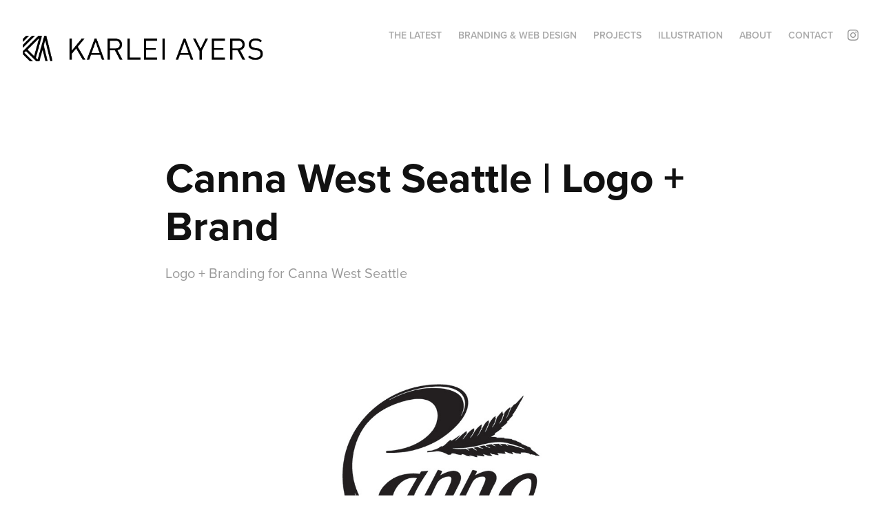

--- FILE ---
content_type: text/html; charset=utf-8
request_url: https://karleiayers.com/canna-west-seattle-branding
body_size: 5488
content:
<!DOCTYPE HTML>
<html lang="en-US">
<head>
  <meta charset="UTF-8" />
  <meta name="viewport" content="width=device-width, initial-scale=1" />
      <meta name="keywords"  content="logo,brand,cannabis,typography,Packaging,branding,Cannabis Packaging,marijuana,graphic designer,tacoma,wa" />
      <meta name="description"  content="Logo + Branding for Canna West Seattle" />
      <meta name="twitter:card"  content="summary_large_image" />
      <meta name="twitter:site"  content="@AdobePortfolio" />
      <meta  property="og:title" content="Karlei Ayers Creative - Canna West Seattle | Logo + Brand" />
      <meta  property="og:description" content="Logo + Branding for Canna West Seattle" />
      <meta  property="og:image" content="https://cdn.myportfolio.com/062a20ae4e17cb4e97d447cf641b7592/9c4e7798-6033-4fd3-ba77-4e9ffd7054d8_rwc_0x0x601x516x601.png?h=beb7f419d0092d8caedb67256d6f5e31" />
        <link rel="icon" href="https://cdn.myportfolio.com/062a20ae4e17cb4e97d447cf641b7592/804aee5b-4e1c-482c-9bca-980cd17495d3_carw_1x1x32.png?h=d4f76ab6f94c9eec35156cd3c576966b" />
        <link rel="apple-touch-icon" href="https://cdn.myportfolio.com/062a20ae4e17cb4e97d447cf641b7592/f3e52ca5-a175-46ac-a926-f8915c5ad4f8_carw_1x1x180.png?h=9aa6b058ceead53d344f9423bb9ee655" />
      <link rel="stylesheet" href="/dist/css/main.css" type="text/css" />
      <link rel="stylesheet" href="https://cdn.myportfolio.com/062a20ae4e17cb4e97d447cf641b7592/bd15fb3e8ca4e148d468e75968ba7ab51680212231.css?h=17a667e81d910db5ca052f9389618c22" type="text/css" />
    <link rel="canonical" href="https://karleiayers.com/canna-west-seattle-branding" />
      <title>Karlei Ayers Creative - Canna West Seattle | Logo + Brand</title>
    <script type="text/javascript" src="//use.typekit.net/ik/[base64].js?cb=35f77bfb8b50944859ea3d3804e7194e7a3173fb" async onload="
    try {
      window.Typekit.load();
    } catch (e) {
      console.warn('Typekit not loaded.');
    }
    "></script>
</head>
  <body class="transition-enabled">  <div class='page-background-video page-background-video-with-panel'>
  </div>
  <div class="js-responsive-nav">
    <div class="responsive-nav has-social">
      <div class="close-responsive-click-area js-close-responsive-nav">
        <div class="close-responsive-button"></div>
      </div>
          <div class="nav-container">
            <nav data-hover-hint="nav">
      <div class="page-title">
        <a href="/the-latest" >The Latest</a>
      </div>
      <div class="page-title">
        <a href="/services" >Branding &amp; Web Design</a>
      </div>
                <div class="gallery-title"><a href="/projects" >Projects</a></div>
                <div class="gallery-title"><a href="/illustration" >Illustration</a></div>
      <div class="page-title">
        <a href="/about" >About</a>
      </div>
      <div class="page-title">
        <a href="/contact" >Contact</a>
      </div>
                <div class="social pf-nav-social" data-hover-hint="navSocialIcons">
                  <ul>
                          <li>
                            <a href="https://www.instagram.com/karleidei/" target="_blank">
                              <svg version="1.1" id="Layer_1" xmlns="http://www.w3.org/2000/svg" xmlns:xlink="http://www.w3.org/1999/xlink" viewBox="0 0 30 24" style="enable-background:new 0 0 30 24;" xml:space="preserve" class="icon">
                              <g>
                                <path d="M15,5.4c2.1,0,2.4,0,3.2,0c0.8,0,1.2,0.2,1.5,0.3c0.4,0.1,0.6,0.3,0.9,0.6c0.3,0.3,0.5,0.5,0.6,0.9
                                  c0.1,0.3,0.2,0.7,0.3,1.5c0,0.8,0,1.1,0,3.2s0,2.4,0,3.2c0,0.8-0.2,1.2-0.3,1.5c-0.1,0.4-0.3,0.6-0.6,0.9c-0.3,0.3-0.5,0.5-0.9,0.6
                                  c-0.3,0.1-0.7,0.2-1.5,0.3c-0.8,0-1.1,0-3.2,0s-2.4,0-3.2,0c-0.8,0-1.2-0.2-1.5-0.3c-0.4-0.1-0.6-0.3-0.9-0.6
                                  c-0.3-0.3-0.5-0.5-0.6-0.9c-0.1-0.3-0.2-0.7-0.3-1.5c0-0.8,0-1.1,0-3.2s0-2.4,0-3.2c0-0.8,0.2-1.2,0.3-1.5c0.1-0.4,0.3-0.6,0.6-0.9
                                  c0.3-0.3,0.5-0.5,0.9-0.6c0.3-0.1,0.7-0.2,1.5-0.3C12.6,5.4,12.9,5.4,15,5.4 M15,4c-2.2,0-2.4,0-3.3,0c-0.9,0-1.4,0.2-1.9,0.4
                                  c-0.5,0.2-1,0.5-1.4,0.9C7.9,5.8,7.6,6.2,7.4,6.8C7.2,7.3,7.1,7.9,7,8.7C7,9.6,7,9.8,7,12s0,2.4,0,3.3c0,0.9,0.2,1.4,0.4,1.9
                                  c0.2,0.5,0.5,1,0.9,1.4c0.4,0.4,0.9,0.7,1.4,0.9c0.5,0.2,1.1,0.3,1.9,0.4c0.9,0,1.1,0,3.3,0s2.4,0,3.3,0c0.9,0,1.4-0.2,1.9-0.4
                                  c0.5-0.2,1-0.5,1.4-0.9c0.4-0.4,0.7-0.9,0.9-1.4c0.2-0.5,0.3-1.1,0.4-1.9c0-0.9,0-1.1,0-3.3s0-2.4,0-3.3c0-0.9-0.2-1.4-0.4-1.9
                                  c-0.2-0.5-0.5-1-0.9-1.4c-0.4-0.4-0.9-0.7-1.4-0.9c-0.5-0.2-1.1-0.3-1.9-0.4C17.4,4,17.2,4,15,4L15,4L15,4z"/>
                                <path d="M15,7.9c-2.3,0-4.1,1.8-4.1,4.1s1.8,4.1,4.1,4.1s4.1-1.8,4.1-4.1S17.3,7.9,15,7.9L15,7.9z M15,14.7c-1.5,0-2.7-1.2-2.7-2.7
                                  c0-1.5,1.2-2.7,2.7-2.7s2.7,1.2,2.7,2.7C17.7,13.5,16.5,14.7,15,14.7L15,14.7z"/>
                                <path d="M20.2,7.7c0,0.5-0.4,1-1,1s-1-0.4-1-1s0.4-1,1-1S20.2,7.2,20.2,7.7L20.2,7.7z"/>
                              </g>
                              </svg>
                            </a>
                          </li>
                  </ul>
                </div>
            </nav>
          </div>
    </div>
  </div>
  <div class="site-wrap cfix js-site-wrap">
    <div class="site-container">
      <div class="site-content e2e-site-content">
        <header class="site-header">
          <div class="logo-container">
              <div class="logo-wrap" data-hover-hint="logo">
                    <div class="logo e2e-site-logo-text logo-image  ">
    <a href="/projects" class="image-normal image-link">
      <img src="https://cdn.myportfolio.com/062a20ae4e17cb4e97d447cf641b7592/dc35f4c6-dd0d-41fc-9ee1-efc7e414a870_rwc_0x0x1099x187x4096.png?h=d8ef3ea613bbcaa2f7776d99eb7ef193" alt="KARLEI AYERS">
    </a>
</div>
              </div>
  <div class="hamburger-click-area js-hamburger">
    <div class="hamburger">
      <i></i>
      <i></i>
      <i></i>
    </div>
  </div>
          </div>
              <div class="nav-container">
                <nav data-hover-hint="nav">
      <div class="page-title">
        <a href="/the-latest" >The Latest</a>
      </div>
      <div class="page-title">
        <a href="/services" >Branding &amp; Web Design</a>
      </div>
                <div class="gallery-title"><a href="/projects" >Projects</a></div>
                <div class="gallery-title"><a href="/illustration" >Illustration</a></div>
      <div class="page-title">
        <a href="/about" >About</a>
      </div>
      <div class="page-title">
        <a href="/contact" >Contact</a>
      </div>
                    <div class="social pf-nav-social" data-hover-hint="navSocialIcons">
                      <ul>
                              <li>
                                <a href="https://www.instagram.com/karleidei/" target="_blank">
                                  <svg version="1.1" id="Layer_1" xmlns="http://www.w3.org/2000/svg" xmlns:xlink="http://www.w3.org/1999/xlink" viewBox="0 0 30 24" style="enable-background:new 0 0 30 24;" xml:space="preserve" class="icon">
                                  <g>
                                    <path d="M15,5.4c2.1,0,2.4,0,3.2,0c0.8,0,1.2,0.2,1.5,0.3c0.4,0.1,0.6,0.3,0.9,0.6c0.3,0.3,0.5,0.5,0.6,0.9
                                      c0.1,0.3,0.2,0.7,0.3,1.5c0,0.8,0,1.1,0,3.2s0,2.4,0,3.2c0,0.8-0.2,1.2-0.3,1.5c-0.1,0.4-0.3,0.6-0.6,0.9c-0.3,0.3-0.5,0.5-0.9,0.6
                                      c-0.3,0.1-0.7,0.2-1.5,0.3c-0.8,0-1.1,0-3.2,0s-2.4,0-3.2,0c-0.8,0-1.2-0.2-1.5-0.3c-0.4-0.1-0.6-0.3-0.9-0.6
                                      c-0.3-0.3-0.5-0.5-0.6-0.9c-0.1-0.3-0.2-0.7-0.3-1.5c0-0.8,0-1.1,0-3.2s0-2.4,0-3.2c0-0.8,0.2-1.2,0.3-1.5c0.1-0.4,0.3-0.6,0.6-0.9
                                      c0.3-0.3,0.5-0.5,0.9-0.6c0.3-0.1,0.7-0.2,1.5-0.3C12.6,5.4,12.9,5.4,15,5.4 M15,4c-2.2,0-2.4,0-3.3,0c-0.9,0-1.4,0.2-1.9,0.4
                                      c-0.5,0.2-1,0.5-1.4,0.9C7.9,5.8,7.6,6.2,7.4,6.8C7.2,7.3,7.1,7.9,7,8.7C7,9.6,7,9.8,7,12s0,2.4,0,3.3c0,0.9,0.2,1.4,0.4,1.9
                                      c0.2,0.5,0.5,1,0.9,1.4c0.4,0.4,0.9,0.7,1.4,0.9c0.5,0.2,1.1,0.3,1.9,0.4c0.9,0,1.1,0,3.3,0s2.4,0,3.3,0c0.9,0,1.4-0.2,1.9-0.4
                                      c0.5-0.2,1-0.5,1.4-0.9c0.4-0.4,0.7-0.9,0.9-1.4c0.2-0.5,0.3-1.1,0.4-1.9c0-0.9,0-1.1,0-3.3s0-2.4,0-3.3c0-0.9-0.2-1.4-0.4-1.9
                                      c-0.2-0.5-0.5-1-0.9-1.4c-0.4-0.4-0.9-0.7-1.4-0.9c-0.5-0.2-1.1-0.3-1.9-0.4C17.4,4,17.2,4,15,4L15,4L15,4z"/>
                                    <path d="M15,7.9c-2.3,0-4.1,1.8-4.1,4.1s1.8,4.1,4.1,4.1s4.1-1.8,4.1-4.1S17.3,7.9,15,7.9L15,7.9z M15,14.7c-1.5,0-2.7-1.2-2.7-2.7
                                      c0-1.5,1.2-2.7,2.7-2.7s2.7,1.2,2.7,2.7C17.7,13.5,16.5,14.7,15,14.7L15,14.7z"/>
                                    <path d="M20.2,7.7c0,0.5-0.4,1-1,1s-1-0.4-1-1s0.4-1,1-1S20.2,7.2,20.2,7.7L20.2,7.7z"/>
                                  </g>
                                  </svg>
                                </a>
                              </li>
                      </ul>
                    </div>
                </nav>
              </div>
        </header>
        <main>
  <div class="page-container" data-context="page.page.container" data-hover-hint="pageContainer">
    <section class="page standard-modules">
        <header class="page-header content" data-context="pages" data-identity="id:p5913a07cdc33bf494f1c1aa70ff6afe476f7aeccaeb8eda462e06" data-hover-hint="pageHeader" data-hover-hint-id="p5913a07cdc33bf494f1c1aa70ff6afe476f7aeccaeb8eda462e06">
            <h1 class="title preserve-whitespace e2e-site-logo-text">Canna West Seattle | Logo + Brand</h1>
            <p class="description">Logo + Branding for Canna West Seattle</p>
        </header>
      <div class="page-content js-page-content" data-context="pages" data-identity="id:p5913a07cdc33bf494f1c1aa70ff6afe476f7aeccaeb8eda462e06">
        <div id="project-canvas" class="js-project-modules modules content">
          <div id="project-modules">
              
              <div class="project-module module image project-module-image js-js-project-module" >

  

  
     <div class="js-lightbox" data-src="https://cdn.myportfolio.com/062a20ae4e17cb4e97d447cf641b7592/a41270a1-30fb-446f-bc3f-e7c614e8ae18.jpg?h=c4b53a6bfe87c1baa7602678ddd7fe7f">
           <img
             class="js-lazy e2e-site-project-module-image"
             src="[data-uri]"
             data-src="https://cdn.myportfolio.com/062a20ae4e17cb4e97d447cf641b7592/a41270a1-30fb-446f-bc3f-e7c614e8ae18_rw_1920.jpg?h=102203071a5aa6d4e6aeb730c094dbb3"
             data-srcset="https://cdn.myportfolio.com/062a20ae4e17cb4e97d447cf641b7592/a41270a1-30fb-446f-bc3f-e7c614e8ae18_rw_600.jpg?h=66b9dfffc09dde907bfd9e088f8c02c4 600w,https://cdn.myportfolio.com/062a20ae4e17cb4e97d447cf641b7592/a41270a1-30fb-446f-bc3f-e7c614e8ae18_rw_1200.jpg?h=2eb81ba5fae0eb1a9d344b9916dd9e14 1200w,https://cdn.myportfolio.com/062a20ae4e17cb4e97d447cf641b7592/a41270a1-30fb-446f-bc3f-e7c614e8ae18_rw_1920.jpg?h=102203071a5aa6d4e6aeb730c094dbb3 1920w,"
             data-sizes="(max-width: 1920px) 100vw, 1920px"
             width="1920"
             height="0"
             style="padding-bottom: 129.33%; background: rgba(0, 0, 0, 0.03)"
             
           >
     </div>
  

</div>

              
              
              
              
              
              
              
              
              
              <div class="project-module module image project-module-image js-js-project-module" >

  

  
     <div class="js-lightbox" data-src="https://cdn.myportfolio.com/062a20ae4e17cb4e97d447cf641b7592/b8351dc7be60f48b2b724cea54bd74c0e9cdb4fc8c3f591a216c502e24199be2e2cef6e0e0928c81.jpg?h=67c21d922ba4e4faf5aaaccf414a04dc">
           <img
             class="js-lazy e2e-site-project-module-image"
             src="[data-uri]"
             data-src="https://cdn.myportfolio.com/062a20ae4e17cb4e97d447cf641b7592/b8351dc7be60f48b2b724cea54bd74c0e9cdb4fc8c3f591a216c502e24199be2e2cef6e0e0928c81_rw_3840.jpg?h=4292c10b084fa455fa973fced133c028"
             data-srcset="https://cdn.myportfolio.com/062a20ae4e17cb4e97d447cf641b7592/b8351dc7be60f48b2b724cea54bd74c0e9cdb4fc8c3f591a216c502e24199be2e2cef6e0e0928c81_rw_600.jpg?h=62a2ff6c3e7981a81e47f6240ad65eb5 600w,https://cdn.myportfolio.com/062a20ae4e17cb4e97d447cf641b7592/b8351dc7be60f48b2b724cea54bd74c0e9cdb4fc8c3f591a216c502e24199be2e2cef6e0e0928c81_rw_1200.jpg?h=01cee736b31c4b18abeaf5f8dc27fd1f 1200w,https://cdn.myportfolio.com/062a20ae4e17cb4e97d447cf641b7592/b8351dc7be60f48b2b724cea54bd74c0e9cdb4fc8c3f591a216c502e24199be2e2cef6e0e0928c81_rw_1920.jpg?h=295edb904502c47d1239b9e60abef3c5 1920w,https://cdn.myportfolio.com/062a20ae4e17cb4e97d447cf641b7592/b8351dc7be60f48b2b724cea54bd74c0e9cdb4fc8c3f591a216c502e24199be2e2cef6e0e0928c81_rw_3840.jpg?h=4292c10b084fa455fa973fced133c028 3840w,"
             data-sizes="(max-width: 3840px) 100vw, 3840px"
             width="3840"
             height="0"
             style="padding-bottom: 67.5%; background: rgba(0, 0, 0, 0.03)"
             
           >
     </div>
  

</div>

              
              
              
              
              
              
              
              
              
              <div class="project-module module image project-module-image js-js-project-module" >

  

  
     <div class="js-lightbox" data-src="https://cdn.myportfolio.com/062a20ae4e17cb4e97d447cf641b7592/bcd97185d455d66c2a1311cac98a87d6de6486a5d972f9d90781ef299b56b6a62efd81edf5f94ee9.jpg?h=b8843a6f46fc1a833d0ab098833a82eb">
           <img
             class="js-lazy e2e-site-project-module-image"
             src="[data-uri]"
             data-src="https://cdn.myportfolio.com/062a20ae4e17cb4e97d447cf641b7592/bcd97185d455d66c2a1311cac98a87d6de6486a5d972f9d90781ef299b56b6a62efd81edf5f94ee9_rw_1920.jpg?h=77799f2fbd5777c48045db50857aa05b"
             data-srcset="https://cdn.myportfolio.com/062a20ae4e17cb4e97d447cf641b7592/bcd97185d455d66c2a1311cac98a87d6de6486a5d972f9d90781ef299b56b6a62efd81edf5f94ee9_rw_600.jpg?h=7ab060b31c131847837b951839e42882 600w,https://cdn.myportfolio.com/062a20ae4e17cb4e97d447cf641b7592/bcd97185d455d66c2a1311cac98a87d6de6486a5d972f9d90781ef299b56b6a62efd81edf5f94ee9_rw_1200.jpg?h=7efc69e1269e75b65932a07d5cc61500 1200w,https://cdn.myportfolio.com/062a20ae4e17cb4e97d447cf641b7592/bcd97185d455d66c2a1311cac98a87d6de6486a5d972f9d90781ef299b56b6a62efd81edf5f94ee9_rw_1920.jpg?h=77799f2fbd5777c48045db50857aa05b 1438w,"
             data-sizes="(max-width: 1438px) 100vw, 1438px"
             width="1438"
             height="0"
             style="padding-bottom: 54.33%; background: rgba(0, 0, 0, 0.03)"
             
           >
     </div>
  

</div>

              
              
              
              
              
              
              
              
              
              <div class="project-module module image project-module-image js-js-project-module" >

  

  
     <div class="js-lightbox" data-src="https://cdn.myportfolio.com/062a20ae4e17cb4e97d447cf641b7592/5e8d64aedb912b627672b74b6d591c370756a26e0649664cf8da30f62cfbed5c6a07d1c5c177db78.jpg?h=2845ff496265c6198b6a4c5af465a088">
           <img
             class="js-lazy e2e-site-project-module-image"
             src="[data-uri]"
             data-src="https://cdn.myportfolio.com/062a20ae4e17cb4e97d447cf641b7592/5e8d64aedb912b627672b74b6d591c370756a26e0649664cf8da30f62cfbed5c6a07d1c5c177db78_rw_1920.jpg?h=2bbec2b9c49ec9ec96b5fd0624fed92e"
             data-srcset="https://cdn.myportfolio.com/062a20ae4e17cb4e97d447cf641b7592/5e8d64aedb912b627672b74b6d591c370756a26e0649664cf8da30f62cfbed5c6a07d1c5c177db78_rw_600.jpg?h=b3dda581c155dbf303acb6667aa38e55 600w,https://cdn.myportfolio.com/062a20ae4e17cb4e97d447cf641b7592/5e8d64aedb912b627672b74b6d591c370756a26e0649664cf8da30f62cfbed5c6a07d1c5c177db78_rw_1200.jpg?h=89a6b3de8145918f534d579699a4d4e6 1200w,https://cdn.myportfolio.com/062a20ae4e17cb4e97d447cf641b7592/5e8d64aedb912b627672b74b6d591c370756a26e0649664cf8da30f62cfbed5c6a07d1c5c177db78_rw_1920.jpg?h=2bbec2b9c49ec9ec96b5fd0624fed92e 1920w,"
             data-sizes="(max-width: 1920px) 100vw, 1920px"
             width="1920"
             height="0"
             style="padding-bottom: 79%; background: rgba(0, 0, 0, 0.03)"
             
           >
     </div>
  

</div>

              
              
              
              
              
              
              
              
              
              <div class="project-module module image project-module-image js-js-project-module" >

  

  
     <div class="js-lightbox" data-src="https://cdn.myportfolio.com/062a20ae4e17cb4e97d447cf641b7592/d567dd48e0b3dad309a8270f6386cede0083aced18b7e1a41fa9779e5bf1a06f0a061096aa9e6826.jpg?h=994367843181c871ace6121fcf2e93ec">
           <img
             class="js-lazy e2e-site-project-module-image"
             src="[data-uri]"
             data-src="https://cdn.myportfolio.com/062a20ae4e17cb4e97d447cf641b7592/d567dd48e0b3dad309a8270f6386cede0083aced18b7e1a41fa9779e5bf1a06f0a061096aa9e6826_rw_1920.jpg?h=1392ce8a944291dd1d18ba61492ac72f"
             data-srcset="https://cdn.myportfolio.com/062a20ae4e17cb4e97d447cf641b7592/d567dd48e0b3dad309a8270f6386cede0083aced18b7e1a41fa9779e5bf1a06f0a061096aa9e6826_rw_600.jpg?h=961c963da10293de180aa2a7be35109e 600w,https://cdn.myportfolio.com/062a20ae4e17cb4e97d447cf641b7592/d567dd48e0b3dad309a8270f6386cede0083aced18b7e1a41fa9779e5bf1a06f0a061096aa9e6826_rw_1200.jpg?h=ce2ed577dbc39fdfc6cf064a0e5c320b 1200w,https://cdn.myportfolio.com/062a20ae4e17cb4e97d447cf641b7592/d567dd48e0b3dad309a8270f6386cede0083aced18b7e1a41fa9779e5bf1a06f0a061096aa9e6826_rw_1920.jpg?h=1392ce8a944291dd1d18ba61492ac72f 1920w,"
             data-sizes="(max-width: 1920px) 100vw, 1920px"
             width="1920"
             height="0"
             style="padding-bottom: 74.17%; background: rgba(0, 0, 0, 0.03)"
             
           >
     </div>
  

</div>

              
              
              
              
              
              
              
              
              
              <div class="project-module module image project-module-image js-js-project-module" >

  

  
     <div class="js-lightbox" data-src="https://cdn.myportfolio.com/062a20ae4e17cb4e97d447cf641b7592/40d454d2695062b09255cfbbbf13bce963311b2cbfc6483d2ac6e34e7b2aab853edb1c033a9ca421.jpg?h=5e0bcb5fe907476ad1d2512cbea74d3f">
           <img
             class="js-lazy e2e-site-project-module-image"
             src="[data-uri]"
             data-src="https://cdn.myportfolio.com/062a20ae4e17cb4e97d447cf641b7592/40d454d2695062b09255cfbbbf13bce963311b2cbfc6483d2ac6e34e7b2aab853edb1c033a9ca421_rw_1920.jpg?h=95a961ca8666b998150e0f830ffa2f0c"
             data-srcset="https://cdn.myportfolio.com/062a20ae4e17cb4e97d447cf641b7592/40d454d2695062b09255cfbbbf13bce963311b2cbfc6483d2ac6e34e7b2aab853edb1c033a9ca421_rw_600.jpg?h=938d98a267115b2ab537fdf580c9c033 600w,https://cdn.myportfolio.com/062a20ae4e17cb4e97d447cf641b7592/40d454d2695062b09255cfbbbf13bce963311b2cbfc6483d2ac6e34e7b2aab853edb1c033a9ca421_rw_1200.jpg?h=ad348da5603eb02617eabf491f3d42c5 1200w,https://cdn.myportfolio.com/062a20ae4e17cb4e97d447cf641b7592/40d454d2695062b09255cfbbbf13bce963311b2cbfc6483d2ac6e34e7b2aab853edb1c033a9ca421_rw_1920.jpg?h=95a961ca8666b998150e0f830ffa2f0c 1920w,"
             data-sizes="(max-width: 1920px) 100vw, 1920px"
             width="1920"
             height="0"
             style="padding-bottom: 74.17%; background: rgba(0, 0, 0, 0.03)"
             
           >
     </div>
  

</div>

              
              
              
              
              
              
              
              
              
              <div class="project-module module image project-module-image js-js-project-module" >

  

  
     <div class="js-lightbox" data-src="https://cdn.myportfolio.com/062a20ae4e17cb4e97d447cf641b7592/2180a60e9acbc54d673cb4d6860cdd0701e3bc09d127a4bd63ab93153868c0ec545c6aca8f5dafac.jpg?h=91ad7a71f98c5bb7c3d504616754567e">
           <img
             class="js-lazy e2e-site-project-module-image"
             src="[data-uri]"
             data-src="https://cdn.myportfolio.com/062a20ae4e17cb4e97d447cf641b7592/2180a60e9acbc54d673cb4d6860cdd0701e3bc09d127a4bd63ab93153868c0ec545c6aca8f5dafac_rw_1920.jpg?h=9572502cd1d857c0d67cba5d7e1aff9f"
             data-srcset="https://cdn.myportfolio.com/062a20ae4e17cb4e97d447cf641b7592/2180a60e9acbc54d673cb4d6860cdd0701e3bc09d127a4bd63ab93153868c0ec545c6aca8f5dafac_rw_600.jpg?h=acf0be2e7780fedeb3bdae071eb5404f 600w,https://cdn.myportfolio.com/062a20ae4e17cb4e97d447cf641b7592/2180a60e9acbc54d673cb4d6860cdd0701e3bc09d127a4bd63ab93153868c0ec545c6aca8f5dafac_rw_1200.jpg?h=75eded143509f3a893b13f8908573311 1200w,https://cdn.myportfolio.com/062a20ae4e17cb4e97d447cf641b7592/2180a60e9acbc54d673cb4d6860cdd0701e3bc09d127a4bd63ab93153868c0ec545c6aca8f5dafac_rw_1920.jpg?h=9572502cd1d857c0d67cba5d7e1aff9f 1920w,"
             data-sizes="(max-width: 1920px) 100vw, 1920px"
             width="1920"
             height="0"
             style="padding-bottom: 74.17%; background: rgba(0, 0, 0, 0.03)"
             
           >
     </div>
  

</div>

              
              
              
              
              
              
              
              
              
              <div class="project-module module image project-module-image js-js-project-module" >

  

  
     <div class="js-lightbox" data-src="https://cdn.myportfolio.com/062a20ae4e17cb4e97d447cf641b7592/08572c07548d03c2dc2a24126464901d5292e835a7ff825458257192840547d124ee726c60936d65.png?h=425c4d9ec896aa41cd35dcc378cd5dbe">
           <img
             class="js-lazy e2e-site-project-module-image"
             src="[data-uri]"
             data-src="https://cdn.myportfolio.com/062a20ae4e17cb4e97d447cf641b7592/08572c07548d03c2dc2a24126464901d5292e835a7ff825458257192840547d124ee726c60936d65_rw_1200.png?h=3770946f42c8a1a32f43d1b2648c6ebe"
             data-srcset="https://cdn.myportfolio.com/062a20ae4e17cb4e97d447cf641b7592/08572c07548d03c2dc2a24126464901d5292e835a7ff825458257192840547d124ee726c60936d65_rw_600.png?h=567bedc3780388bf18b42d48ad02c796 600w,https://cdn.myportfolio.com/062a20ae4e17cb4e97d447cf641b7592/08572c07548d03c2dc2a24126464901d5292e835a7ff825458257192840547d124ee726c60936d65_rw_1200.png?h=3770946f42c8a1a32f43d1b2648c6ebe 760w,"
             data-sizes="(max-width: 760px) 100vw, 760px"
             width="760"
             height="0"
             style="padding-bottom: 123.33%; background: rgba(0, 0, 0, 0.03)"
             
           >
     </div>
  

</div>

              
              
              
              
              
              
              
              
              
              <div class="project-module module image project-module-image js-js-project-module" >

  

  
     <div class="js-lightbox" data-src="https://cdn.myportfolio.com/062a20ae4e17cb4e97d447cf641b7592/b66f6afce99e7d100b8c770f57b5d07167586f53ce2366ded2a4f2f1d110659f3bf10839db62d7dd.png?h=8ba31c5d1cb836add2fba34a29ccbc88">
           <img
             class="js-lazy e2e-site-project-module-image"
             src="[data-uri]"
             data-src="https://cdn.myportfolio.com/062a20ae4e17cb4e97d447cf641b7592/b66f6afce99e7d100b8c770f57b5d07167586f53ce2366ded2a4f2f1d110659f3bf10839db62d7dd_rw_1200.png?h=eb39f2da9cf563ff6d61d0c6e8e3bca3"
             data-srcset="https://cdn.myportfolio.com/062a20ae4e17cb4e97d447cf641b7592/b66f6afce99e7d100b8c770f57b5d07167586f53ce2366ded2a4f2f1d110659f3bf10839db62d7dd_rw_600.png?h=d6f2d400bb206234d9639e8857eb9aee 600w,https://cdn.myportfolio.com/062a20ae4e17cb4e97d447cf641b7592/b66f6afce99e7d100b8c770f57b5d07167586f53ce2366ded2a4f2f1d110659f3bf10839db62d7dd_rw_1200.png?h=eb39f2da9cf563ff6d61d0c6e8e3bca3 702w,"
             data-sizes="(max-width: 702px) 100vw, 702px"
             width="702"
             height="0"
             style="padding-bottom: 133.5%; background: rgba(0, 0, 0, 0.03)"
             
           >
     </div>
  

</div>

              
              
              
              
              
              
              
              
          </div>
        </div>
      </div>
    </section>
        <section class="back-to-top" data-hover-hint="backToTop">
          <a href="#"><span class="arrow">&uarr;</span><span class="preserve-whitespace">Back to Top</span></a>
        </section>
        <a class="back-to-top-fixed js-back-to-top back-to-top-fixed-with-panel" data-hover-hint="backToTop" data-hover-hint-placement="top-start" href="#">
          <svg version="1.1" id="Layer_1" xmlns="http://www.w3.org/2000/svg" xmlns:xlink="http://www.w3.org/1999/xlink" x="0px" y="0px"
           viewBox="0 0 26 26" style="enable-background:new 0 0 26 26;" xml:space="preserve" class="icon icon-back-to-top">
          <g>
            <path d="M13.8,1.3L21.6,9c0.1,0.1,0.1,0.3,0.2,0.4c0.1,0.1,0.1,0.3,0.1,0.4s0,0.3-0.1,0.4c-0.1,0.1-0.1,0.3-0.3,0.4
              c-0.1,0.1-0.2,0.2-0.4,0.3c-0.2,0.1-0.3,0.1-0.4,0.1c-0.1,0-0.3,0-0.4-0.1c-0.2-0.1-0.3-0.2-0.4-0.3L14.2,5l0,19.1
              c0,0.2-0.1,0.3-0.1,0.5c0,0.1-0.1,0.3-0.3,0.4c-0.1,0.1-0.2,0.2-0.4,0.3c-0.1,0.1-0.3,0.1-0.5,0.1c-0.1,0-0.3,0-0.4-0.1
              c-0.1-0.1-0.3-0.1-0.4-0.3c-0.1-0.1-0.2-0.2-0.3-0.4c-0.1-0.1-0.1-0.3-0.1-0.5l0-19.1l-5.7,5.7C6,10.8,5.8,10.9,5.7,11
              c-0.1,0.1-0.3,0.1-0.4,0.1c-0.2,0-0.3,0-0.4-0.1c-0.1-0.1-0.3-0.2-0.4-0.3c-0.1-0.1-0.1-0.2-0.2-0.4C4.1,10.2,4,10.1,4.1,9.9
              c0-0.1,0-0.3,0.1-0.4c0-0.1,0.1-0.3,0.3-0.4l7.7-7.8c0.1,0,0.2-0.1,0.2-0.1c0,0,0.1-0.1,0.2-0.1c0.1,0,0.2,0,0.2-0.1
              c0.1,0,0.1,0,0.2,0c0,0,0.1,0,0.2,0c0.1,0,0.2,0,0.2,0.1c0.1,0,0.1,0.1,0.2,0.1C13.7,1.2,13.8,1.2,13.8,1.3z"/>
          </g>
          </svg>
        </a>
  </div>
              <footer class="site-footer" data-hover-hint="footer">
                <div class="footer-text">
                  © Karlei Ayers 2010-2023
                </div>
              </footer>
        </main>
      </div>
    </div>
  </div>
</body>
<script type="text/javascript">
  // fix for Safari's back/forward cache
  window.onpageshow = function(e) {
    if (e.persisted) { window.location.reload(); }
  };
</script>
  <script type="text/javascript">var __config__ = {"page_id":"p5913a07cdc33bf494f1c1aa70ff6afe476f7aeccaeb8eda462e06","theme":{"name":"geometric"},"pageTransition":true,"linkTransition":true,"disableDownload":false,"localizedValidationMessages":{"required":"This field is required","Email":"This field must be a valid email address"},"lightbox":{"enabled":true,"color":{"opacity":0.94,"hex":"#fff"}},"cookie_banner":{"enabled":false},"googleAnalytics":{"trackingCode":"UA-110172682-1","anonymization":false}};</script>
  <script type="text/javascript" src="/site/translations?cb=35f77bfb8b50944859ea3d3804e7194e7a3173fb"></script>
  <script type="text/javascript" src="/dist/js/main.js?cb=35f77bfb8b50944859ea3d3804e7194e7a3173fb"></script>
</html>


--- FILE ---
content_type: text/plain
request_url: https://www.google-analytics.com/j/collect?v=1&_v=j102&a=1899765226&t=pageview&_s=1&dl=https%3A%2F%2Fkarleiayers.com%2Fcanna-west-seattle-branding&ul=en-us%40posix&dt=Karlei%20Ayers%20Creative%20-%20Canna%20West%20Seattle%20%7C%20Logo%20%2B%20Brand&sr=1280x720&vp=1280x720&_u=IEBAAEABAAAAACAAI~&jid=303055578&gjid=848871843&cid=56877672.1764438850&tid=UA-110172682-1&_gid=131447091.1764438850&_r=1&_slc=1&z=1327811925
body_size: -450
content:
2,cG-FW4RM40S1T